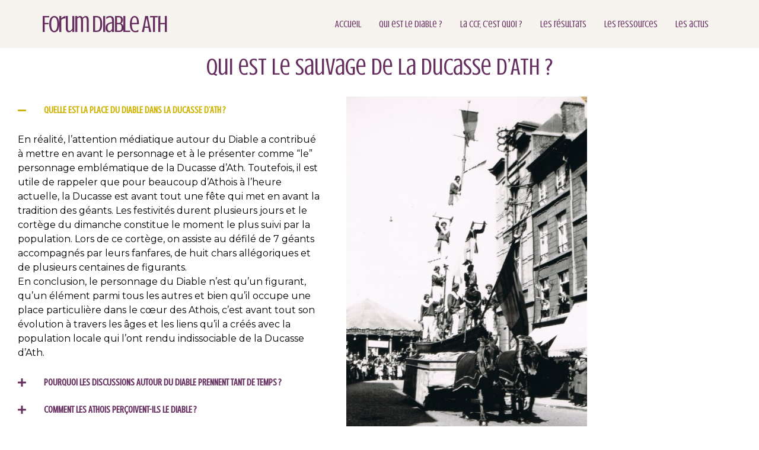

--- FILE ---
content_type: text/html; charset=UTF-8
request_url: https://forumdiableath.be/?page_id=11
body_size: 14297
content:
<!doctype html>
<html lang="fr-BE">
<head>
	<meta charset="UTF-8">
	<meta name="viewport" content="width=device-width, initial-scale=1">
	<link rel="profile" href="https://gmpg.org/xfn/11">
	<title>Qui est le Sauvage de la Ducasse d’Ath ? &#8211; Forum Diable Ath</title>
<meta name='robots' content='max-image-preview:large' />
<link rel="alternate" href="https://forumdiableath.be/?page_id=11" hreflang="fr" />
<link rel="alternate" href="https://forumdiableath.be/?page_id=533&#038;lang=en" hreflang="en" />
<link rel="alternate" type="application/rss+xml" title="Forum Diable Ath &raquo; Flux" href="https://forumdiableath.be/?feed=rss2" />
<link rel="alternate" type="application/rss+xml" title="Forum Diable Ath &raquo; Flux des commentaires" href="https://forumdiableath.be/?feed=comments-rss2" />
<link rel="alternate" title="oEmbed (JSON)" type="application/json+oembed" href="https://forumdiableath.be/index.php?rest_route=%2Foembed%2F1.0%2Fembed&#038;url=https%3A%2F%2Fforumdiableath.be%2F%3Fpage_id%3D11&#038;lang=fr" />
<link rel="alternate" title="oEmbed (XML)" type="text/xml+oembed" href="https://forumdiableath.be/index.php?rest_route=%2Foembed%2F1.0%2Fembed&#038;url=https%3A%2F%2Fforumdiableath.be%2F%3Fpage_id%3D11&#038;format=xml&#038;lang=fr" />
		<!-- This site uses the Google Analytics by MonsterInsights plugin v9.11.1 - Using Analytics tracking - https://www.monsterinsights.com/ -->
							<script src="//www.googletagmanager.com/gtag/js?id=G-4C697BKYBW"  data-cfasync="false" data-wpfc-render="false" async></script>
			<script data-cfasync="false" data-wpfc-render="false">
				var mi_version = '9.11.1';
				var mi_track_user = true;
				var mi_no_track_reason = '';
								var MonsterInsightsDefaultLocations = {"page_location":"https:\/\/forumdiableath.be\/?page_id=11"};
								if ( typeof MonsterInsightsPrivacyGuardFilter === 'function' ) {
					var MonsterInsightsLocations = (typeof MonsterInsightsExcludeQuery === 'object') ? MonsterInsightsPrivacyGuardFilter( MonsterInsightsExcludeQuery ) : MonsterInsightsPrivacyGuardFilter( MonsterInsightsDefaultLocations );
				} else {
					var MonsterInsightsLocations = (typeof MonsterInsightsExcludeQuery === 'object') ? MonsterInsightsExcludeQuery : MonsterInsightsDefaultLocations;
				}

								var disableStrs = [
										'ga-disable-G-4C697BKYBW',
									];

				/* Function to detect opted out users */
				function __gtagTrackerIsOptedOut() {
					for (var index = 0; index < disableStrs.length; index++) {
						if (document.cookie.indexOf(disableStrs[index] + '=true') > -1) {
							return true;
						}
					}

					return false;
				}

				/* Disable tracking if the opt-out cookie exists. */
				if (__gtagTrackerIsOptedOut()) {
					for (var index = 0; index < disableStrs.length; index++) {
						window[disableStrs[index]] = true;
					}
				}

				/* Opt-out function */
				function __gtagTrackerOptout() {
					for (var index = 0; index < disableStrs.length; index++) {
						document.cookie = disableStrs[index] + '=true; expires=Thu, 31 Dec 2099 23:59:59 UTC; path=/';
						window[disableStrs[index]] = true;
					}
				}

				if ('undefined' === typeof gaOptout) {
					function gaOptout() {
						__gtagTrackerOptout();
					}
				}
								window.dataLayer = window.dataLayer || [];

				window.MonsterInsightsDualTracker = {
					helpers: {},
					trackers: {},
				};
				if (mi_track_user) {
					function __gtagDataLayer() {
						dataLayer.push(arguments);
					}

					function __gtagTracker(type, name, parameters) {
						if (!parameters) {
							parameters = {};
						}

						if (parameters.send_to) {
							__gtagDataLayer.apply(null, arguments);
							return;
						}

						if (type === 'event') {
														parameters.send_to = monsterinsights_frontend.v4_id;
							var hookName = name;
							if (typeof parameters['event_category'] !== 'undefined') {
								hookName = parameters['event_category'] + ':' + name;
							}

							if (typeof MonsterInsightsDualTracker.trackers[hookName] !== 'undefined') {
								MonsterInsightsDualTracker.trackers[hookName](parameters);
							} else {
								__gtagDataLayer('event', name, parameters);
							}
							
						} else {
							__gtagDataLayer.apply(null, arguments);
						}
					}

					__gtagTracker('js', new Date());
					__gtagTracker('set', {
						'developer_id.dZGIzZG': true,
											});
					if ( MonsterInsightsLocations.page_location ) {
						__gtagTracker('set', MonsterInsightsLocations);
					}
										__gtagTracker('config', 'G-4C697BKYBW', {"forceSSL":"true","link_attribution":"true"} );
										window.gtag = __gtagTracker;										(function () {
						/* https://developers.google.com/analytics/devguides/collection/analyticsjs/ */
						/* ga and __gaTracker compatibility shim. */
						var noopfn = function () {
							return null;
						};
						var newtracker = function () {
							return new Tracker();
						};
						var Tracker = function () {
							return null;
						};
						var p = Tracker.prototype;
						p.get = noopfn;
						p.set = noopfn;
						p.send = function () {
							var args = Array.prototype.slice.call(arguments);
							args.unshift('send');
							__gaTracker.apply(null, args);
						};
						var __gaTracker = function () {
							var len = arguments.length;
							if (len === 0) {
								return;
							}
							var f = arguments[len - 1];
							if (typeof f !== 'object' || f === null || typeof f.hitCallback !== 'function') {
								if ('send' === arguments[0]) {
									var hitConverted, hitObject = false, action;
									if ('event' === arguments[1]) {
										if ('undefined' !== typeof arguments[3]) {
											hitObject = {
												'eventAction': arguments[3],
												'eventCategory': arguments[2],
												'eventLabel': arguments[4],
												'value': arguments[5] ? arguments[5] : 1,
											}
										}
									}
									if ('pageview' === arguments[1]) {
										if ('undefined' !== typeof arguments[2]) {
											hitObject = {
												'eventAction': 'page_view',
												'page_path': arguments[2],
											}
										}
									}
									if (typeof arguments[2] === 'object') {
										hitObject = arguments[2];
									}
									if (typeof arguments[5] === 'object') {
										Object.assign(hitObject, arguments[5]);
									}
									if ('undefined' !== typeof arguments[1].hitType) {
										hitObject = arguments[1];
										if ('pageview' === hitObject.hitType) {
											hitObject.eventAction = 'page_view';
										}
									}
									if (hitObject) {
										action = 'timing' === arguments[1].hitType ? 'timing_complete' : hitObject.eventAction;
										hitConverted = mapArgs(hitObject);
										__gtagTracker('event', action, hitConverted);
									}
								}
								return;
							}

							function mapArgs(args) {
								var arg, hit = {};
								var gaMap = {
									'eventCategory': 'event_category',
									'eventAction': 'event_action',
									'eventLabel': 'event_label',
									'eventValue': 'event_value',
									'nonInteraction': 'non_interaction',
									'timingCategory': 'event_category',
									'timingVar': 'name',
									'timingValue': 'value',
									'timingLabel': 'event_label',
									'page': 'page_path',
									'location': 'page_location',
									'title': 'page_title',
									'referrer' : 'page_referrer',
								};
								for (arg in args) {
																		if (!(!args.hasOwnProperty(arg) || !gaMap.hasOwnProperty(arg))) {
										hit[gaMap[arg]] = args[arg];
									} else {
										hit[arg] = args[arg];
									}
								}
								return hit;
							}

							try {
								f.hitCallback();
							} catch (ex) {
							}
						};
						__gaTracker.create = newtracker;
						__gaTracker.getByName = newtracker;
						__gaTracker.getAll = function () {
							return [];
						};
						__gaTracker.remove = noopfn;
						__gaTracker.loaded = true;
						window['__gaTracker'] = __gaTracker;
					})();
									} else {
										console.log("");
					(function () {
						function __gtagTracker() {
							return null;
						}

						window['__gtagTracker'] = __gtagTracker;
						window['gtag'] = __gtagTracker;
					})();
									}
			</script>
							<!-- / Google Analytics by MonsterInsights -->
		<style id='wp-img-auto-sizes-contain-inline-css'>
img:is([sizes=auto i],[sizes^="auto," i]){contain-intrinsic-size:3000px 1500px}
/*# sourceURL=wp-img-auto-sizes-contain-inline-css */
</style>
<style id='wp-emoji-styles-inline-css'>

	img.wp-smiley, img.emoji {
		display: inline !important;
		border: none !important;
		box-shadow: none !important;
		height: 1em !important;
		width: 1em !important;
		margin: 0 0.07em !important;
		vertical-align: -0.1em !important;
		background: none !important;
		padding: 0 !important;
	}
/*# sourceURL=wp-emoji-styles-inline-css */
</style>
<style id='global-styles-inline-css'>
:root{--wp--preset--aspect-ratio--square: 1;--wp--preset--aspect-ratio--4-3: 4/3;--wp--preset--aspect-ratio--3-4: 3/4;--wp--preset--aspect-ratio--3-2: 3/2;--wp--preset--aspect-ratio--2-3: 2/3;--wp--preset--aspect-ratio--16-9: 16/9;--wp--preset--aspect-ratio--9-16: 9/16;--wp--preset--color--black: #000000;--wp--preset--color--cyan-bluish-gray: #abb8c3;--wp--preset--color--white: #ffffff;--wp--preset--color--pale-pink: #f78da7;--wp--preset--color--vivid-red: #cf2e2e;--wp--preset--color--luminous-vivid-orange: #ff6900;--wp--preset--color--luminous-vivid-amber: #fcb900;--wp--preset--color--light-green-cyan: #7bdcb5;--wp--preset--color--vivid-green-cyan: #00d084;--wp--preset--color--pale-cyan-blue: #8ed1fc;--wp--preset--color--vivid-cyan-blue: #0693e3;--wp--preset--color--vivid-purple: #9b51e0;--wp--preset--gradient--vivid-cyan-blue-to-vivid-purple: linear-gradient(135deg,rgb(6,147,227) 0%,rgb(155,81,224) 100%);--wp--preset--gradient--light-green-cyan-to-vivid-green-cyan: linear-gradient(135deg,rgb(122,220,180) 0%,rgb(0,208,130) 100%);--wp--preset--gradient--luminous-vivid-amber-to-luminous-vivid-orange: linear-gradient(135deg,rgb(252,185,0) 0%,rgb(255,105,0) 100%);--wp--preset--gradient--luminous-vivid-orange-to-vivid-red: linear-gradient(135deg,rgb(255,105,0) 0%,rgb(207,46,46) 100%);--wp--preset--gradient--very-light-gray-to-cyan-bluish-gray: linear-gradient(135deg,rgb(238,238,238) 0%,rgb(169,184,195) 100%);--wp--preset--gradient--cool-to-warm-spectrum: linear-gradient(135deg,rgb(74,234,220) 0%,rgb(151,120,209) 20%,rgb(207,42,186) 40%,rgb(238,44,130) 60%,rgb(251,105,98) 80%,rgb(254,248,76) 100%);--wp--preset--gradient--blush-light-purple: linear-gradient(135deg,rgb(255,206,236) 0%,rgb(152,150,240) 100%);--wp--preset--gradient--blush-bordeaux: linear-gradient(135deg,rgb(254,205,165) 0%,rgb(254,45,45) 50%,rgb(107,0,62) 100%);--wp--preset--gradient--luminous-dusk: linear-gradient(135deg,rgb(255,203,112) 0%,rgb(199,81,192) 50%,rgb(65,88,208) 100%);--wp--preset--gradient--pale-ocean: linear-gradient(135deg,rgb(255,245,203) 0%,rgb(182,227,212) 50%,rgb(51,167,181) 100%);--wp--preset--gradient--electric-grass: linear-gradient(135deg,rgb(202,248,128) 0%,rgb(113,206,126) 100%);--wp--preset--gradient--midnight: linear-gradient(135deg,rgb(2,3,129) 0%,rgb(40,116,252) 100%);--wp--preset--font-size--small: 13px;--wp--preset--font-size--medium: 20px;--wp--preset--font-size--large: 36px;--wp--preset--font-size--x-large: 42px;--wp--preset--spacing--20: 0.44rem;--wp--preset--spacing--30: 0.67rem;--wp--preset--spacing--40: 1rem;--wp--preset--spacing--50: 1.5rem;--wp--preset--spacing--60: 2.25rem;--wp--preset--spacing--70: 3.38rem;--wp--preset--spacing--80: 5.06rem;--wp--preset--shadow--natural: 6px 6px 9px rgba(0, 0, 0, 0.2);--wp--preset--shadow--deep: 12px 12px 50px rgba(0, 0, 0, 0.4);--wp--preset--shadow--sharp: 6px 6px 0px rgba(0, 0, 0, 0.2);--wp--preset--shadow--outlined: 6px 6px 0px -3px rgb(255, 255, 255), 6px 6px rgb(0, 0, 0);--wp--preset--shadow--crisp: 6px 6px 0px rgb(0, 0, 0);}:root { --wp--style--global--content-size: 800px;--wp--style--global--wide-size: 1200px; }:where(body) { margin: 0; }.wp-site-blocks > .alignleft { float: left; margin-right: 2em; }.wp-site-blocks > .alignright { float: right; margin-left: 2em; }.wp-site-blocks > .aligncenter { justify-content: center; margin-left: auto; margin-right: auto; }:where(.wp-site-blocks) > * { margin-block-start: 24px; margin-block-end: 0; }:where(.wp-site-blocks) > :first-child { margin-block-start: 0; }:where(.wp-site-blocks) > :last-child { margin-block-end: 0; }:root { --wp--style--block-gap: 24px; }:root :where(.is-layout-flow) > :first-child{margin-block-start: 0;}:root :where(.is-layout-flow) > :last-child{margin-block-end: 0;}:root :where(.is-layout-flow) > *{margin-block-start: 24px;margin-block-end: 0;}:root :where(.is-layout-constrained) > :first-child{margin-block-start: 0;}:root :where(.is-layout-constrained) > :last-child{margin-block-end: 0;}:root :where(.is-layout-constrained) > *{margin-block-start: 24px;margin-block-end: 0;}:root :where(.is-layout-flex){gap: 24px;}:root :where(.is-layout-grid){gap: 24px;}.is-layout-flow > .alignleft{float: left;margin-inline-start: 0;margin-inline-end: 2em;}.is-layout-flow > .alignright{float: right;margin-inline-start: 2em;margin-inline-end: 0;}.is-layout-flow > .aligncenter{margin-left: auto !important;margin-right: auto !important;}.is-layout-constrained > .alignleft{float: left;margin-inline-start: 0;margin-inline-end: 2em;}.is-layout-constrained > .alignright{float: right;margin-inline-start: 2em;margin-inline-end: 0;}.is-layout-constrained > .aligncenter{margin-left: auto !important;margin-right: auto !important;}.is-layout-constrained > :where(:not(.alignleft):not(.alignright):not(.alignfull)){max-width: var(--wp--style--global--content-size);margin-left: auto !important;margin-right: auto !important;}.is-layout-constrained > .alignwide{max-width: var(--wp--style--global--wide-size);}body .is-layout-flex{display: flex;}.is-layout-flex{flex-wrap: wrap;align-items: center;}.is-layout-flex > :is(*, div){margin: 0;}body .is-layout-grid{display: grid;}.is-layout-grid > :is(*, div){margin: 0;}body{padding-top: 0px;padding-right: 0px;padding-bottom: 0px;padding-left: 0px;}a:where(:not(.wp-element-button)){text-decoration: underline;}:root :where(.wp-element-button, .wp-block-button__link){background-color: #32373c;border-width: 0;color: #fff;font-family: inherit;font-size: inherit;font-style: inherit;font-weight: inherit;letter-spacing: inherit;line-height: inherit;padding-top: calc(0.667em + 2px);padding-right: calc(1.333em + 2px);padding-bottom: calc(0.667em + 2px);padding-left: calc(1.333em + 2px);text-decoration: none;text-transform: inherit;}.has-black-color{color: var(--wp--preset--color--black) !important;}.has-cyan-bluish-gray-color{color: var(--wp--preset--color--cyan-bluish-gray) !important;}.has-white-color{color: var(--wp--preset--color--white) !important;}.has-pale-pink-color{color: var(--wp--preset--color--pale-pink) !important;}.has-vivid-red-color{color: var(--wp--preset--color--vivid-red) !important;}.has-luminous-vivid-orange-color{color: var(--wp--preset--color--luminous-vivid-orange) !important;}.has-luminous-vivid-amber-color{color: var(--wp--preset--color--luminous-vivid-amber) !important;}.has-light-green-cyan-color{color: var(--wp--preset--color--light-green-cyan) !important;}.has-vivid-green-cyan-color{color: var(--wp--preset--color--vivid-green-cyan) !important;}.has-pale-cyan-blue-color{color: var(--wp--preset--color--pale-cyan-blue) !important;}.has-vivid-cyan-blue-color{color: var(--wp--preset--color--vivid-cyan-blue) !important;}.has-vivid-purple-color{color: var(--wp--preset--color--vivid-purple) !important;}.has-black-background-color{background-color: var(--wp--preset--color--black) !important;}.has-cyan-bluish-gray-background-color{background-color: var(--wp--preset--color--cyan-bluish-gray) !important;}.has-white-background-color{background-color: var(--wp--preset--color--white) !important;}.has-pale-pink-background-color{background-color: var(--wp--preset--color--pale-pink) !important;}.has-vivid-red-background-color{background-color: var(--wp--preset--color--vivid-red) !important;}.has-luminous-vivid-orange-background-color{background-color: var(--wp--preset--color--luminous-vivid-orange) !important;}.has-luminous-vivid-amber-background-color{background-color: var(--wp--preset--color--luminous-vivid-amber) !important;}.has-light-green-cyan-background-color{background-color: var(--wp--preset--color--light-green-cyan) !important;}.has-vivid-green-cyan-background-color{background-color: var(--wp--preset--color--vivid-green-cyan) !important;}.has-pale-cyan-blue-background-color{background-color: var(--wp--preset--color--pale-cyan-blue) !important;}.has-vivid-cyan-blue-background-color{background-color: var(--wp--preset--color--vivid-cyan-blue) !important;}.has-vivid-purple-background-color{background-color: var(--wp--preset--color--vivid-purple) !important;}.has-black-border-color{border-color: var(--wp--preset--color--black) !important;}.has-cyan-bluish-gray-border-color{border-color: var(--wp--preset--color--cyan-bluish-gray) !important;}.has-white-border-color{border-color: var(--wp--preset--color--white) !important;}.has-pale-pink-border-color{border-color: var(--wp--preset--color--pale-pink) !important;}.has-vivid-red-border-color{border-color: var(--wp--preset--color--vivid-red) !important;}.has-luminous-vivid-orange-border-color{border-color: var(--wp--preset--color--luminous-vivid-orange) !important;}.has-luminous-vivid-amber-border-color{border-color: var(--wp--preset--color--luminous-vivid-amber) !important;}.has-light-green-cyan-border-color{border-color: var(--wp--preset--color--light-green-cyan) !important;}.has-vivid-green-cyan-border-color{border-color: var(--wp--preset--color--vivid-green-cyan) !important;}.has-pale-cyan-blue-border-color{border-color: var(--wp--preset--color--pale-cyan-blue) !important;}.has-vivid-cyan-blue-border-color{border-color: var(--wp--preset--color--vivid-cyan-blue) !important;}.has-vivid-purple-border-color{border-color: var(--wp--preset--color--vivid-purple) !important;}.has-vivid-cyan-blue-to-vivid-purple-gradient-background{background: var(--wp--preset--gradient--vivid-cyan-blue-to-vivid-purple) !important;}.has-light-green-cyan-to-vivid-green-cyan-gradient-background{background: var(--wp--preset--gradient--light-green-cyan-to-vivid-green-cyan) !important;}.has-luminous-vivid-amber-to-luminous-vivid-orange-gradient-background{background: var(--wp--preset--gradient--luminous-vivid-amber-to-luminous-vivid-orange) !important;}.has-luminous-vivid-orange-to-vivid-red-gradient-background{background: var(--wp--preset--gradient--luminous-vivid-orange-to-vivid-red) !important;}.has-very-light-gray-to-cyan-bluish-gray-gradient-background{background: var(--wp--preset--gradient--very-light-gray-to-cyan-bluish-gray) !important;}.has-cool-to-warm-spectrum-gradient-background{background: var(--wp--preset--gradient--cool-to-warm-spectrum) !important;}.has-blush-light-purple-gradient-background{background: var(--wp--preset--gradient--blush-light-purple) !important;}.has-blush-bordeaux-gradient-background{background: var(--wp--preset--gradient--blush-bordeaux) !important;}.has-luminous-dusk-gradient-background{background: var(--wp--preset--gradient--luminous-dusk) !important;}.has-pale-ocean-gradient-background{background: var(--wp--preset--gradient--pale-ocean) !important;}.has-electric-grass-gradient-background{background: var(--wp--preset--gradient--electric-grass) !important;}.has-midnight-gradient-background{background: var(--wp--preset--gradient--midnight) !important;}.has-small-font-size{font-size: var(--wp--preset--font-size--small) !important;}.has-medium-font-size{font-size: var(--wp--preset--font-size--medium) !important;}.has-large-font-size{font-size: var(--wp--preset--font-size--large) !important;}.has-x-large-font-size{font-size: var(--wp--preset--font-size--x-large) !important;}
:root :where(.wp-block-pullquote){font-size: 1.5em;line-height: 1.6;}
/*# sourceURL=global-styles-inline-css */
</style>
<link rel='stylesheet' id='hello-elementor-css' href='https://forumdiableath.be/wp-content/themes/hello-elementor/assets/css/reset.css?ver=3.4.5' media='all' />
<link rel='stylesheet' id='hello-elementor-theme-style-css' href='https://forumdiableath.be/wp-content/themes/hello-elementor/assets/css/theme.css?ver=3.4.5' media='all' />
<link rel='stylesheet' id='hello-elementor-header-footer-css' href='https://forumdiableath.be/wp-content/themes/hello-elementor/assets/css/header-footer.css?ver=3.4.5' media='all' />
<link rel='stylesheet' id='elementor-frontend-css' href='https://forumdiableath.be/wp-content/plugins/elementor/assets/css/frontend.min.css?ver=3.34.1' media='all' />
<link rel='stylesheet' id='elementor-post-5-css' href='https://forumdiableath.be/wp-content/uploads/elementor/css/post-5.css?ver=1768555554' media='all' />
<link rel='stylesheet' id='elementor-icons-css' href='https://forumdiableath.be/wp-content/plugins/elementor/assets/lib/eicons/css/elementor-icons.min.css?ver=5.45.0' media='all' />
<link rel='stylesheet' id='widget-accordion-css' href='https://forumdiableath.be/wp-content/plugins/elementor/assets/css/widget-accordion.min.css?ver=3.34.1' media='all' />
<link rel='stylesheet' id='widget-image-css' href='https://forumdiableath.be/wp-content/plugins/elementor/assets/css/widget-image.min.css?ver=3.34.1' media='all' />
<link rel='stylesheet' id='elementor-post-11-css' href='https://forumdiableath.be/wp-content/uploads/elementor/css/post-11.css?ver=1768593781' media='all' />
<link rel='stylesheet' id='elementor-gf-crushed-css' href='https://fonts.googleapis.com/css?family=Crushed:100,100italic,200,200italic,300,300italic,400,400italic,500,500italic,600,600italic,700,700italic,800,800italic,900,900italic&#038;display=auto' media='all' />
<link rel='stylesheet' id='elementor-gf-montserrat-css' href='https://fonts.googleapis.com/css?family=Montserrat:100,100italic,200,200italic,300,300italic,400,400italic,500,500italic,600,600italic,700,700italic,800,800italic,900,900italic&#038;display=auto' media='all' />
<link rel='stylesheet' id='elementor-icons-shared-0-css' href='https://forumdiableath.be/wp-content/plugins/elementor/assets/lib/font-awesome/css/fontawesome.min.css?ver=5.15.3' media='all' />
<link rel='stylesheet' id='elementor-icons-fa-solid-css' href='https://forumdiableath.be/wp-content/plugins/elementor/assets/lib/font-awesome/css/solid.min.css?ver=5.15.3' media='all' />
<script src="https://forumdiableath.be/wp-content/plugins/google-analytics-for-wordpress/assets/js/frontend-gtag.min.js?ver=9.11.1" id="monsterinsights-frontend-script-js" async data-wp-strategy="async"></script>
<script data-cfasync="false" data-wpfc-render="false" id='monsterinsights-frontend-script-js-extra'>var monsterinsights_frontend = {"js_events_tracking":"true","download_extensions":"doc,pdf,ppt,zip,xls,docx,pptx,xlsx","inbound_paths":"[{\"path\":\"\\\/go\\\/\",\"label\":\"affiliate\"},{\"path\":\"\\\/recommend\\\/\",\"label\":\"affiliate\"}]","home_url":"https:\/\/forumdiableath.be","hash_tracking":"false","v4_id":"G-4C697BKYBW"};</script>
<script src="https://forumdiableath.be/wp-includes/js/jquery/jquery.min.js?ver=3.7.1" id="jquery-core-js"></script>
<script src="https://forumdiableath.be/wp-includes/js/jquery/jquery-migrate.min.js?ver=3.4.1" id="jquery-migrate-js"></script>
<link rel="https://api.w.org/" href="https://forumdiableath.be/index.php?rest_route=/" /><link rel="alternate" title="JSON" type="application/json" href="https://forumdiableath.be/index.php?rest_route=/wp/v2/pages/11" /><link rel="EditURI" type="application/rsd+xml" title="RSD" href="https://forumdiableath.be/xmlrpc.php?rsd" />
<meta name="generator" content="WordPress 6.9" />
<link rel="canonical" href="https://forumdiableath.be/?page_id=11" />
<link rel='shortlink' href='https://forumdiableath.be/?p=11' />
<meta name="generator" content="Elementor 3.34.1; features: additional_custom_breakpoints; settings: css_print_method-external, google_font-enabled, font_display-auto">
			<style>
				.e-con.e-parent:nth-of-type(n+4):not(.e-lazyloaded):not(.e-no-lazyload),
				.e-con.e-parent:nth-of-type(n+4):not(.e-lazyloaded):not(.e-no-lazyload) * {
					background-image: none !important;
				}
				@media screen and (max-height: 1024px) {
					.e-con.e-parent:nth-of-type(n+3):not(.e-lazyloaded):not(.e-no-lazyload),
					.e-con.e-parent:nth-of-type(n+3):not(.e-lazyloaded):not(.e-no-lazyload) * {
						background-image: none !important;
					}
				}
				@media screen and (max-height: 640px) {
					.e-con.e-parent:nth-of-type(n+2):not(.e-lazyloaded):not(.e-no-lazyload),
					.e-con.e-parent:nth-of-type(n+2):not(.e-lazyloaded):not(.e-no-lazyload) * {
						background-image: none !important;
					}
				}
			</style>
					<style id="wp-custom-css">
			h1 {text-align: center}		</style>
		</head>
<body data-rsssl=1 class="wp-singular page-template-default page page-id-11 wp-embed-responsive wp-theme-hello-elementor hello-elementor-default elementor-default elementor-kit-5 elementor-page elementor-page-11">


<a class="skip-link screen-reader-text" href="#content">Aller au contenu</a>

<header id="site-header" class="site-header dynamic-header menu-dropdown-tablet">
	<div class="header-inner">
		<div class="site-branding show-title">
							<div class="site-title show">
					<a href="https://forumdiableath.be/" title="Accueil" rel="home">
						Forum Diable Ath					</a>
				</div>
					</div>

					<nav class="site-navigation show" aria-label="Main menu">
				<ul id="menu-header-fr" class="menu"><li id="menu-item-15" class="menu-item menu-item-type-custom menu-item-object-custom menu-item-15"><a href="https://forumsauvageath.be/">Accueil</a></li>
<li id="menu-item-127" class="menu-item menu-item-type-post_type menu-item-object-page current-menu-item page_item page-item-11 current_page_item menu-item-127"><a href="https://forumdiableath.be/?page_id=11" aria-current="page">Qui est le Diable ?</a></li>
<li id="menu-item-489" class="menu-item menu-item-type-post_type menu-item-object-page menu-item-489"><a href="https://forumdiableath.be/?page_id=478">La CCF, c&rsquo;est quoi ?</a></li>
<li id="menu-item-641" class="menu-item menu-item-type-post_type menu-item-object-page menu-item-641"><a href="https://forumdiableath.be/?page_id=639">Les résultats</a></li>
<li id="menu-item-126" class="menu-item menu-item-type-post_type menu-item-object-page menu-item-126"><a href="https://forumdiableath.be/?page_id=88">Les ressources</a></li>
<li id="menu-item-201" class="menu-item menu-item-type-post_type menu-item-object-page menu-item-201"><a href="https://forumdiableath.be/?page_id=176">Les actus</a></li>
</ul>			</nav>
							<div class="site-navigation-toggle-holder show">
				<button type="button" class="site-navigation-toggle" aria-label="Menu">
					<span class="site-navigation-toggle-icon" aria-hidden="true"></span>
				</button>
			</div>
			<nav class="site-navigation-dropdown show" aria-label="Mobile menu" aria-hidden="true" inert>
				<ul id="menu-header-fr-1" class="menu"><li class="menu-item menu-item-type-custom menu-item-object-custom menu-item-15"><a href="https://forumsauvageath.be/">Accueil</a></li>
<li class="menu-item menu-item-type-post_type menu-item-object-page current-menu-item page_item page-item-11 current_page_item menu-item-127"><a href="https://forumdiableath.be/?page_id=11" aria-current="page">Qui est le Diable ?</a></li>
<li class="menu-item menu-item-type-post_type menu-item-object-page menu-item-489"><a href="https://forumdiableath.be/?page_id=478">La CCF, c&rsquo;est quoi ?</a></li>
<li class="menu-item menu-item-type-post_type menu-item-object-page menu-item-641"><a href="https://forumdiableath.be/?page_id=639">Les résultats</a></li>
<li class="menu-item menu-item-type-post_type menu-item-object-page menu-item-126"><a href="https://forumdiableath.be/?page_id=88">Les ressources</a></li>
<li class="menu-item menu-item-type-post_type menu-item-object-page menu-item-201"><a href="https://forumdiableath.be/?page_id=176">Les actus</a></li>
</ul>			</nav>
			</div>
</header>

<main id="content" class="site-main post-11 page type-page status-publish hentry">

			<div class="page-header">
			<h1 class="entry-title">Qui est le Sauvage de la Ducasse d’Ath ?</h1>		</div>
	
	<div class="page-content">
				<div data-elementor-type="wp-page" data-elementor-id="11" class="elementor elementor-11">
						<section class="elementor-section elementor-top-section elementor-element elementor-element-58fe254 elementor-section-boxed elementor-section-height-default elementor-section-height-default" data-id="58fe254" data-element_type="section">
						<div class="elementor-container elementor-column-gap-default">
					<div class="elementor-column elementor-col-50 elementor-top-column elementor-element elementor-element-ac5a4d1" data-id="ac5a4d1" data-element_type="column">
			<div class="elementor-widget-wrap elementor-element-populated">
						<div class="elementor-element elementor-element-8510cf2 elementor-widget elementor-widget-accordion" data-id="8510cf2" data-element_type="widget" data-widget_type="accordion.default">
				<div class="elementor-widget-container">
							<div class="elementor-accordion">
							<div class="elementor-accordion-item">
					<div id="elementor-tab-title-1391" class="elementor-tab-title" data-tab="1" role="button" aria-controls="elementor-tab-content-1391" aria-expanded="false">
													<span class="elementor-accordion-icon elementor-accordion-icon-left" aria-hidden="true">
															<span class="elementor-accordion-icon-closed"><i class="fas fa-plus"></i></span>
								<span class="elementor-accordion-icon-opened"><i class="fas fa-minus"></i></span>
														</span>
												<a class="elementor-accordion-title" tabindex="0">QUELLE EST LA PLACE DU DIABLE DANS LA DUCASSE D’ATH ? </a>
					</div>
					<div id="elementor-tab-content-1391" class="elementor-tab-content elementor-clearfix" data-tab="1" role="region" aria-labelledby="elementor-tab-title-1391"><p><span data-contrast="auto">En réalité, l’attention médiatique autour du Diable a contribué à mettre en avant le personnage et à le présenter comme “le” personnage emblématique de la Ducasse d’Ath. Toutefois, il est utile de rappeler que pour beaucoup d’Athois à l’heure actuelle, la Ducasse est avant tout une fête qui met en avant la tradition des géants. Les festivités durent plusieurs jours et le cortège du dimanche constitue le moment le plus suivi par la population. Lors de ce cortège, on assiste au défilé de 7 géants accompagnés par leurs fanfares, de huit chars allégoriques et de plusieurs centaines de figurants. </span><span data-ccp-props="{&quot;201341983&quot;:0,&quot;335551550&quot;:6,&quot;335551620&quot;:6,&quot;335559738&quot;:100,&quot;335559739&quot;:200,&quot;335559740&quot;:276}"> </span></p><p><span data-contrast="auto">En conclusion, le personnage du Diable n’est qu’un figurant, qu’un élément parmi tous les autres et bien qu’il occupe une place particulière dans le cœur des Athois, c’est avant tout son évolution à travers les âges et les liens qu’il a créés avec la population locale qui l’ont rendu indissociable de la Ducasse d’Ath.</span><span data-ccp-props="{&quot;201341983&quot;:0,&quot;335551550&quot;:6,&quot;335551620&quot;:6,&quot;335559738&quot;:100,&quot;335559739&quot;:200,&quot;335559740&quot;:276}"> </span></p></div>
				</div>
							<div class="elementor-accordion-item">
					<div id="elementor-tab-title-1392" class="elementor-tab-title" data-tab="2" role="button" aria-controls="elementor-tab-content-1392" aria-expanded="false">
													<span class="elementor-accordion-icon elementor-accordion-icon-left" aria-hidden="true">
															<span class="elementor-accordion-icon-closed"><i class="fas fa-plus"></i></span>
								<span class="elementor-accordion-icon-opened"><i class="fas fa-minus"></i></span>
														</span>
												<a class="elementor-accordion-title" tabindex="0">POURQUOI LES DISCUSSIONS AUTOUR DU DIABLE PRENNENT TANT DE TEMPS ? </a>
					</div>
					<div id="elementor-tab-content-1392" class="elementor-tab-content elementor-clearfix" data-tab="2" role="region" aria-labelledby="elementor-tab-title-1392"><p><span data-contrast="auto">Les discussions prennent du temps car elles imposent aux membres d’entendre et de comprendre les différents points de vue, notamment ceux exprimés par des personnes extérieures aux traditions locales. Or, on sait que les fêtes traditionnelles comportent des usages qui apparaissent comme normaux aux yeux de la communauté mais étranges à ceux qui n’en font pas partie. La raison est que les communautés locales développent des codes pour interpréter leurs traditions qui ne sont pas compris par les personnes extérieures. </span><span data-ccp-props="{&quot;134233117&quot;:false,&quot;134233118&quot;:false,&quot;201341983&quot;:0,&quot;335551550&quot;:6,&quot;335551620&quot;:6,&quot;335559685&quot;:0,&quot;335559737&quot;:0,&quot;335559738&quot;:100,&quot;335559739&quot;:200,&quot;335559740&quot;:276}"> </span></p><p><span data-contrast="auto">La communauté locale est la seule à assumer la responsabilité de son patrimoine immatériel ; c’est donc à la population locale d’apporter sa solution. C’est pour cette raison que les autorités communales en charge de l’organisation de la Ducasse ont confié la tâche d’ouvrir le dialogue au monde associatif et ont décidé de mettre sur pieds une Commission Citoyenne du Folklore. Celle-ci doit rendre un avis sur la problématique qui entoure le personnage. Toutefois, il est important de comprendre que le processus démocratique prend du temps et nécessite d’aboutir à une solution qui respecte les traditions sans pour autant porter préjudice aux autres communautés. </span><span data-ccp-props="{&quot;134233117&quot;:false,&quot;134233118&quot;:false,&quot;201341983&quot;:0,&quot;335551550&quot;:6,&quot;335551620&quot;:6,&quot;335559685&quot;:0,&quot;335559737&quot;:0,&quot;335559738&quot;:100,&quot;335559739&quot;:200,&quot;335559740&quot;:276}"> </span></p></div>
				</div>
							<div class="elementor-accordion-item">
					<div id="elementor-tab-title-1393" class="elementor-tab-title" data-tab="3" role="button" aria-controls="elementor-tab-content-1393" aria-expanded="false">
													<span class="elementor-accordion-icon elementor-accordion-icon-left" aria-hidden="true">
															<span class="elementor-accordion-icon-closed"><i class="fas fa-plus"></i></span>
								<span class="elementor-accordion-icon-opened"><i class="fas fa-minus"></i></span>
														</span>
												<a class="elementor-accordion-title" tabindex="0">COMMENT LES ATHOIS PERÇOIVENT-ILS LE DIABLE ?</a>
					</div>
					<div id="elementor-tab-content-1393" class="elementor-tab-content elementor-clearfix" data-tab="3" role="region" aria-labelledby="elementor-tab-title-1393"><p><span data-contrast="auto">Pour les Athois, le Sauvage n’est pas et ne représente pas la Ducasse d’Ath. Toutefois, il est devenu, au fil des générations et de ses interactions avec le public, un personnage emblématique très apprécié et porteur de valeurs positives.</span><span data-ccp-props="{&quot;201341983&quot;:0,&quot;335551550&quot;:6,&quot;335551620&quot;:6,&quot;335559738&quot;:100,&quot;335559739&quot;:200,&quot;335559740&quot;:276}"> </span></p><p><span data-contrast="auto">A travers les yeux d’un Athois, le Sauvage est, par sa théâtralité, un personnage imaginaire et fantastique qui n’existe qu’au sein de la Ducasse d’Ath et qui est toujours accompagné des Pêcheurs napolitains. Certains l’appellent d’ailleurs plutôt le « Diable » (ce qui renforce le côté fantastique). C’est un personnage fédérateur, un personnage animateur, un vrai leader qui peut faire peur aux plus jeunes. Apprivoiser le “diable” est devenu un rituel de passage ; certains enfants lui offrent leur tétine pour attester qu’ils dominent leur peur. Ces tétines sont d’ailleurs accrochées sur le mât de la Barque des Pêcheurs. </span><span data-ccp-props="{&quot;201341983&quot;:0,&quot;335551550&quot;:6,&quot;335551620&quot;:6,&quot;335559738&quot;:100,&quot;335559739&quot;:200,&quot;335559740&quot;:276}"> </span></p><p><span data-contrast="auto">Lors des jours de Ducasse, les Athois réclament un baiser du Sauvage. La trace du grimage est affichée fièrement car elle représente une promesse du bonheur et de chance, offerte par le personnage. Il n’est d’ailleurs pas rare de voir des Athois courir pour lui demander ce baiser porte bonheur.</span><span data-ccp-props="{&quot;201341983&quot;:0,&quot;335551550&quot;:6,&quot;335551620&quot;:6,&quot;335559738&quot;:100,&quot;335559739&quot;:200,&quot;335559740&quot;:276}"> </span></p></div>
				</div>
							<div class="elementor-accordion-item">
					<div id="elementor-tab-title-1394" class="elementor-tab-title" data-tab="4" role="button" aria-controls="elementor-tab-content-1394" aria-expanded="false">
													<span class="elementor-accordion-icon elementor-accordion-icon-left" aria-hidden="true">
															<span class="elementor-accordion-icon-closed"><i class="fas fa-plus"></i></span>
								<span class="elementor-accordion-icon-opened"><i class="fas fa-minus"></i></span>
														</span>
												<a class="elementor-accordion-title" tabindex="0">LE DIABLE A-T-IL TOUJOURS ÉTÉ COMME AUJOURD’HUI ? </a>
					</div>
					<div id="elementor-tab-content-1394" class="elementor-tab-content elementor-clearfix" data-tab="4" role="region" aria-labelledby="elementor-tab-title-1394"><p><span data-contrast="auto">Non. Au début du 20e siècle, le personnage a évolué dans le cortège de la Ducasse d’Ath en développant un jeu très spectaculaire : interaction avec ses gardes, il fait mine de s’enfuir, exagération (certains textes rapportent que le figurant mange un lapin cru). A cette époque, il reçoit notamment le surnom de « Dégoudant » (le « dégoutant »). En pleine période coloniale, il ne faut pas nier que le personnage est dès lors parfois confondu avec un Africain, ce qui n’est pas sans poser de problème. En 1945, la présence de soldats afro-américains à l’occasion des festivités de la Ducasse crée un malaise auprès de l’autorité communale. Le collège échevinal exige que le personnage soit « bariolé sur fond jaune-brun ». Un débat surgit à nouveau dans le courant des années 1960, à une époque où les étudiants africains ne sont pas rares à l’École d’Agriculture d’Ath.</span><span data-ccp-props="{&quot;201341983&quot;:0,&quot;335551550&quot;:6,&quot;335551620&quot;:6,&quot;335559738&quot;:100,&quot;335559739&quot;:200,&quot;335559740&quot;:276}"> </span></p><p><span data-contrast="auto">C&rsquo;est à partir des années 1960 que la perception du personnage du Diable a évolué vers l’image qu’il a aujourd’hui grâce à l’abandon des aspects les plus contestables. Une nouvelle relation s’est nouée avec le public. L’apparition d’une transmission familiale n’est sans doute pas étrangère à cette évolution. Après une difficulté de recrutement (et notamment l’organisation d’un « examen » en 1951), on assiste à une certaine stabilité dans la représentation du personnage.</span><span data-ccp-props="{&quot;201341983&quot;:0,&quot;335551550&quot;:6,&quot;335551620&quot;:6,&quot;335559738&quot;:100,&quot;335559739&quot;:200,&quot;335559740&quot;:276}"> </span></p></div>
				</div>
							<div class="elementor-accordion-item">
					<div id="elementor-tab-title-1395" class="elementor-tab-title" data-tab="5" role="button" aria-controls="elementor-tab-content-1395" aria-expanded="false">
													<span class="elementor-accordion-icon elementor-accordion-icon-left" aria-hidden="true">
															<span class="elementor-accordion-icon-closed"><i class="fas fa-plus"></i></span>
								<span class="elementor-accordion-icon-opened"><i class="fas fa-minus"></i></span>
														</span>
												<a class="elementor-accordion-title" tabindex="0">QUE REPROCHE-T-ON AU PERSONNAGE DU DIABLE ? </a>
					</div>
					<div id="elementor-tab-content-1395" class="elementor-tab-content elementor-clearfix" data-tab="5" role="region" aria-labelledby="elementor-tab-title-1395"><p><span data-contrast="auto">Si à l’origine, le personnage apparu en 1873 représente le stéréotype d’un Amérindien issu de l’île imaginaire de Gavatao dans les Caraïbes (peau noire, pagne, coiffe à plumes, massue et anneaux), il est aujourd’hui accusé d’entretenir les stéréotypes racistes envers les populations africaines ou afro-descendantes. </span><span data-ccp-props="{&quot;201341983&quot;:0,&quot;335551550&quot;:6,&quot;335551620&quot;:6,&quot;335559738&quot;:100,&quot;335559739&quot;:200,&quot;335559740&quot;:276}"> </span></p><p><span data-contrast="auto">Pour les personnes extérieures à la tradition, l’association entre son nom – Le Sauvage –, son attitude – le rôle qu’il joue sur la Barque –, et certains de ses attributs – sa couleur noire, son anneau au nez et ses chaînes –, est incompréhensible et glorifie la période coloniale en perpétuant l’image que les Noirs sont des sauvages simples d’esprit. D’ailleurs, la communauté athoise comprend que la scène de la barque des Pêcheurs napolitains peut choquer si elle est prise au premier degré.</span><span data-ccp-props="{&quot;201341983&quot;:0,&quot;335551550&quot;:6,&quot;335551620&quot;:6,&quot;335559738&quot;:100,&quot;335559739&quot;:200,&quot;335559740&quot;:276}"> </span></p><p><span data-contrast="auto">Suite à de nombreuses plaintes adressés à l’UNESCO, l’organisation internationale a d’ailleurs décidé lors du Comité intergouvernemental de la Convention pour la sauvegarde du patrimoine culturel immatériel du 2 décembre 2022, de retirer la Ducasse d’Ath de la Liste représentative de l’UNESCO dont elle faisait partie depuis 2008. </span><span data-ccp-props="{&quot;201341983&quot;:0,&quot;335551550&quot;:6,&quot;335551620&quot;:6,&quot;335559738&quot;:100,&quot;335559739&quot;:200,&quot;335559740&quot;:276}"> </span></p></div>
				</div>
							<div class="elementor-accordion-item">
					<div id="elementor-tab-title-1396" class="elementor-tab-title" data-tab="6" role="button" aria-controls="elementor-tab-content-1396" aria-expanded="false">
													<span class="elementor-accordion-icon elementor-accordion-icon-left" aria-hidden="true">
															<span class="elementor-accordion-icon-closed"><i class="fas fa-plus"></i></span>
								<span class="elementor-accordion-icon-opened"><i class="fas fa-minus"></i></span>
														</span>
												<a class="elementor-accordion-title" tabindex="0">DE QUAND DATE L’APPARITION DU DIABLE ET DE LA BARQUE DES PÊCHEURS NAPOLITAINS ? </a>
					</div>
					<div id="elementor-tab-content-1396" class="elementor-tab-content elementor-clearfix" data-tab="6" role="region" aria-labelledby="elementor-tab-title-1396"><p><span data-contrast="auto">C’est d’abord le groupe qui est apparu vers le milieu du 19e siècle, à une époque durant laquelle le cortège de la Ducasse est marqué par deux phénomènes. Il y a tout d’abord un fort sentiment nationaliste qui contribue également à renforcer l’identité urbaine. En 1850, le vieux géant Tyran est ainsi transformé en Ambiorix pour célébrer un héros national. La même année, le Char de la Ville est créé pour transporter les personnages célèbres de l’histoire locale. En 1880, le Char des Neuf provinces célèbre les 50 ans de la jeune Belgique. Le deuxième phénomène est l’intérêt pour l’exotisme. En 1850, on voit apparaître les chars des Indiens, des Écossais et des Chinois, aujourd’hui disparus. D’autres groupes du même type défilent également dans d’autres cortèges, notamment à l’occasion des cavalcades carnavalesques. </span><span data-ccp-props="{&quot;201341983&quot;:0,&quot;335551550&quot;:6,&quot;335551620&quot;:6,&quot;335559738&quot;:100,&quot;335559739&quot;:200,&quot;335559740&quot;:276}"> </span></p><p><span data-contrast="auto">L’apparition de la Barque des Pêcheurs napolitains en 1856 s’inscrit dans ce contexte. Le groupe est créé par une association, les Matelots de la Dendre, qui s’est fait connaître en organisant des spectacles, essentiellement des opéra-comique et des opérettes. La « barque » évoque probablement un opéra de 1827, « Masaniello ou le pêcheur napolitain », qui met en scène un héros révolutionnaire du 17e siècle.</span><span data-ccp-props="{&quot;201341983&quot;:0,&quot;335551550&quot;:6,&quot;335551620&quot;:6,&quot;335559738&quot;:100,&quot;335559739&quot;:200,&quot;335559740&quot;:276}"> </span></p><p><span data-contrast="auto">Le personnage du Diable apparaît plus tardivement en 1873. À l’origine, il ne représente pas un Africain, mais bien un Amérindien issu d’une île légendaire de Gavatao (qu’on pourrait situer dans les Caraïbes). Il s’agit en effet d’une représentation stéréotypée d’un Amérindien (peau noire, pagne et coiffe à plumes, massue, anneaux) telle qu’on peut la retrouver dans de nombreuses illustrations depuis le 17e siècle. D’autres exemples de cette représentation stéréotypée existent dans des festivités traditionnelles : le géant l’Indien à Dendermonde, ou les gardiens qui escortent le Bœuf gras lors du carnaval de Paris.</span><span data-ccp-props="{&quot;201341983&quot;:0,&quot;335551550&quot;:6,&quot;335551620&quot;:6,&quot;335559738&quot;:100,&quot;335559739&quot;:200,&quot;335559740&quot;:276}"> </span></p></div>
				</div>
								</div>
						</div>
				</div>
					</div>
		</div>
				<div class="elementor-column elementor-col-50 elementor-top-column elementor-element elementor-element-9063c13" data-id="9063c13" data-element_type="column">
			<div class="elementor-widget-wrap elementor-element-populated">
						<div class="elementor-element elementor-element-63d5541 elementor-widget elementor-widget-image" data-id="63d5541" data-element_type="widget" data-widget_type="image.default">
				<div class="elementor-widget-container">
															<img fetchpriority="high" decoding="async" width="623" height="1024" src="https://forumdiableath.be/wp-content/uploads/2022/03/1934-623x1024.jpg" class="attachment-large size-large wp-image-73" alt="" srcset="https://forumdiableath.be/wp-content/uploads/2022/03/1934-623x1024.jpg 623w, https://forumdiableath.be/wp-content/uploads/2022/03/1934-182x300.jpg 182w, https://forumdiableath.be/wp-content/uploads/2022/03/1934-768x1263.jpg 768w, https://forumdiableath.be/wp-content/uploads/2022/03/1934-934x1536.jpg 934w, https://forumdiableath.be/wp-content/uploads/2022/03/1934-1245x2048.jpg 1245w, https://forumdiableath.be/wp-content/uploads/2022/03/1934-scaled.jpg 1557w" sizes="(max-width: 623px) 100vw, 623px" />															</div>
				</div>
					</div>
		</div>
					</div>
		</section>
				<section class="elementor-section elementor-top-section elementor-element elementor-element-9eec3cf elementor-section-boxed elementor-section-height-default elementor-section-height-default" data-id="9eec3cf" data-element_type="section">
						<div class="elementor-container elementor-column-gap-default">
					<div class="elementor-column elementor-col-50 elementor-top-column elementor-element elementor-element-ff606ce" data-id="ff606ce" data-element_type="column">
			<div class="elementor-widget-wrap elementor-element-populated">
						<div class="elementor-element elementor-element-342fa09 elementor-widget elementor-widget-image" data-id="342fa09" data-element_type="widget" data-widget_type="image.default">
				<div class="elementor-widget-container">
															<img decoding="async" width="800" height="534" src="https://forumdiableath.be/wp-content/uploads/2022/03/ducasse-ath-2k20-002-1024x683.jpg" class="attachment-large size-large wp-image-71" alt="sauvage" srcset="https://forumdiableath.be/wp-content/uploads/2022/03/ducasse-ath-2k20-002-1024x683.jpg 1024w, https://forumdiableath.be/wp-content/uploads/2022/03/ducasse-ath-2k20-002-300x200.jpg 300w, https://forumdiableath.be/wp-content/uploads/2022/03/ducasse-ath-2k20-002-768x513.jpg 768w, https://forumdiableath.be/wp-content/uploads/2022/03/ducasse-ath-2k20-002-1536x1025.jpg 1536w, https://forumdiableath.be/wp-content/uploads/2022/03/ducasse-ath-2k20-002-2048x1367.jpg 2048w" sizes="(max-width: 800px) 100vw, 800px" />															</div>
				</div>
					</div>
		</div>
				<div class="elementor-column elementor-col-50 elementor-top-column elementor-element elementor-element-ab3bad9" data-id="ab3bad9" data-element_type="column">
			<div class="elementor-widget-wrap elementor-element-populated">
						<div class="elementor-element elementor-element-69b3a38 elementor-widget elementor-widget-image" data-id="69b3a38" data-element_type="widget" data-widget_type="image.default">
				<div class="elementor-widget-container">
															<img decoding="async" width="800" height="534" src="https://forumdiableath.be/wp-content/uploads/2022/03/2019-LVDE-1-1024x683.jpg" class="attachment-large size-large wp-image-75" alt="Sauvage" srcset="https://forumdiableath.be/wp-content/uploads/2022/03/2019-LVDE-1-1024x683.jpg 1024w, https://forumdiableath.be/wp-content/uploads/2022/03/2019-LVDE-1-300x200.jpg 300w, https://forumdiableath.be/wp-content/uploads/2022/03/2019-LVDE-1-768x512.jpg 768w, https://forumdiableath.be/wp-content/uploads/2022/03/2019-LVDE-1-1536x1024.jpg 1536w, https://forumdiableath.be/wp-content/uploads/2022/03/2019-LVDE-1-2048x1365.jpg 2048w" sizes="(max-width: 800px) 100vw, 800px" />															</div>
				</div>
					</div>
		</div>
					</div>
		</section>
				</div>
		
		
			</div>

	
</main>

	<footer id="site-footer" class="site-footer dynamic-footer footer-stacked footer-has-copyright">
	<div class="footer-inner">
		<div class="site-branding show-logo">
							<p class="site-description hide">
					Le Diable, si on en parlait ?				</p>
					</div>

		
					<div class="copyright show">
				<p>Tous droits réservés</p>
			</div>
			</div>
</footer>

			<script>
				const lazyloadRunObserver = () => {
					const lazyloadBackgrounds = document.querySelectorAll( `.e-con.e-parent:not(.e-lazyloaded)` );
					const lazyloadBackgroundObserver = new IntersectionObserver( ( entries ) => {
						entries.forEach( ( entry ) => {
							if ( entry.isIntersecting ) {
								let lazyloadBackground = entry.target;
								if( lazyloadBackground ) {
									lazyloadBackground.classList.add( 'e-lazyloaded' );
								}
								lazyloadBackgroundObserver.unobserve( entry.target );
							}
						});
					}, { rootMargin: '200px 0px 200px 0px' } );
					lazyloadBackgrounds.forEach( ( lazyloadBackground ) => {
						lazyloadBackgroundObserver.observe( lazyloadBackground );
					} );
				};
				const events = [
					'DOMContentLoaded',
					'elementor/lazyload/observe',
				];
				events.forEach( ( event ) => {
					document.addEventListener( event, lazyloadRunObserver );
				} );
			</script>
			<script src="https://forumdiableath.be/wp-content/themes/hello-elementor/assets/js/hello-frontend.js?ver=3.4.5" id="hello-theme-frontend-js"></script>
<script src="https://forumdiableath.be/wp-content/plugins/elementor/assets/js/webpack.runtime.min.js?ver=3.34.1" id="elementor-webpack-runtime-js"></script>
<script src="https://forumdiableath.be/wp-content/plugins/elementor/assets/js/frontend-modules.min.js?ver=3.34.1" id="elementor-frontend-modules-js"></script>
<script src="https://forumdiableath.be/wp-includes/js/jquery/ui/core.min.js?ver=1.13.3" id="jquery-ui-core-js"></script>
<script id="elementor-frontend-js-before">
var elementorFrontendConfig = {"environmentMode":{"edit":false,"wpPreview":false,"isScriptDebug":false},"i18n":{"shareOnFacebook":"Partager sur Facebook","shareOnTwitter":"Partager sur Twitter","pinIt":"L\u2019\u00e9pingler","download":"T\u00e9l\u00e9charger","downloadImage":"T\u00e9l\u00e9charger une image","fullscreen":"Plein \u00e9cran","zoom":"Zoom","share":"Partager","playVideo":"Lire la vid\u00e9o","previous":"Pr\u00e9c\u00e9dent","next":"Suivant","close":"Fermer","a11yCarouselPrevSlideMessage":"Previous slide","a11yCarouselNextSlideMessage":"Next slide","a11yCarouselFirstSlideMessage":"This is the first slide","a11yCarouselLastSlideMessage":"This is the last slide","a11yCarouselPaginationBulletMessage":"Go to slide"},"is_rtl":false,"breakpoints":{"xs":0,"sm":480,"md":768,"lg":1025,"xl":1440,"xxl":1600},"responsive":{"breakpoints":{"mobile":{"label":"Mobile Portrait","value":767,"default_value":767,"direction":"max","is_enabled":true},"mobile_extra":{"label":"Mobile Landscape","value":880,"default_value":880,"direction":"max","is_enabled":false},"tablet":{"label":"Tablet Portrait","value":1024,"default_value":1024,"direction":"max","is_enabled":true},"tablet_extra":{"label":"Tablet Landscape","value":1200,"default_value":1200,"direction":"max","is_enabled":false},"laptop":{"label":"Laptop","value":1366,"default_value":1366,"direction":"max","is_enabled":false},"widescreen":{"label":"Widescreen","value":2400,"default_value":2400,"direction":"min","is_enabled":false}},"hasCustomBreakpoints":false},"version":"3.34.1","is_static":false,"experimentalFeatures":{"additional_custom_breakpoints":true,"hello-theme-header-footer":true,"home_screen":true,"global_classes_should_enforce_capabilities":true,"e_variables":true,"cloud-library":true,"e_opt_in_v4_page":true,"e_interactions":true,"import-export-customization":true},"urls":{"assets":"https:\/\/forumdiableath.be\/wp-content\/plugins\/elementor\/assets\/","ajaxurl":"https:\/\/forumdiableath.be\/wp-admin\/admin-ajax.php","uploadUrl":"https:\/\/forumdiableath.be\/wp-content\/uploads"},"nonces":{"floatingButtonsClickTracking":"70800658fa"},"swiperClass":"swiper","settings":{"page":[],"editorPreferences":[]},"kit":{"active_breakpoints":["viewport_mobile","viewport_tablet"],"global_image_lightbox":"yes","lightbox_enable_counter":"yes","lightbox_enable_fullscreen":"yes","lightbox_enable_zoom":"yes","lightbox_enable_share":"yes","lightbox_title_src":"title","lightbox_description_src":"description","hello_header_logo_type":"title","hello_header_menu_layout":"horizontal","hello_footer_logo_type":"logo"},"post":{"id":11,"title":"Qui%20est%20le%20Sauvage%20de%20la%20Ducasse%20d%E2%80%99Ath%20%3F%20%E2%80%93%20Forum%20Diable%20Ath","excerpt":"","featuredImage":false}};
//# sourceURL=elementor-frontend-js-before
</script>
<script src="https://forumdiableath.be/wp-content/plugins/elementor/assets/js/frontend.min.js?ver=3.34.1" id="elementor-frontend-js"></script>
<script id="wp-emoji-settings" type="application/json">
{"baseUrl":"https://s.w.org/images/core/emoji/17.0.2/72x72/","ext":".png","svgUrl":"https://s.w.org/images/core/emoji/17.0.2/svg/","svgExt":".svg","source":{"concatemoji":"https://forumdiableath.be/wp-includes/js/wp-emoji-release.min.js?ver=6.9"}}
</script>
<script type="module">
/*! This file is auto-generated */
const a=JSON.parse(document.getElementById("wp-emoji-settings").textContent),o=(window._wpemojiSettings=a,"wpEmojiSettingsSupports"),s=["flag","emoji"];function i(e){try{var t={supportTests:e,timestamp:(new Date).valueOf()};sessionStorage.setItem(o,JSON.stringify(t))}catch(e){}}function c(e,t,n){e.clearRect(0,0,e.canvas.width,e.canvas.height),e.fillText(t,0,0);t=new Uint32Array(e.getImageData(0,0,e.canvas.width,e.canvas.height).data);e.clearRect(0,0,e.canvas.width,e.canvas.height),e.fillText(n,0,0);const a=new Uint32Array(e.getImageData(0,0,e.canvas.width,e.canvas.height).data);return t.every((e,t)=>e===a[t])}function p(e,t){e.clearRect(0,0,e.canvas.width,e.canvas.height),e.fillText(t,0,0);var n=e.getImageData(16,16,1,1);for(let e=0;e<n.data.length;e++)if(0!==n.data[e])return!1;return!0}function u(e,t,n,a){switch(t){case"flag":return n(e,"\ud83c\udff3\ufe0f\u200d\u26a7\ufe0f","\ud83c\udff3\ufe0f\u200b\u26a7\ufe0f")?!1:!n(e,"\ud83c\udde8\ud83c\uddf6","\ud83c\udde8\u200b\ud83c\uddf6")&&!n(e,"\ud83c\udff4\udb40\udc67\udb40\udc62\udb40\udc65\udb40\udc6e\udb40\udc67\udb40\udc7f","\ud83c\udff4\u200b\udb40\udc67\u200b\udb40\udc62\u200b\udb40\udc65\u200b\udb40\udc6e\u200b\udb40\udc67\u200b\udb40\udc7f");case"emoji":return!a(e,"\ud83e\u1fac8")}return!1}function f(e,t,n,a){let r;const o=(r="undefined"!=typeof WorkerGlobalScope&&self instanceof WorkerGlobalScope?new OffscreenCanvas(300,150):document.createElement("canvas")).getContext("2d",{willReadFrequently:!0}),s=(o.textBaseline="top",o.font="600 32px Arial",{});return e.forEach(e=>{s[e]=t(o,e,n,a)}),s}function r(e){var t=document.createElement("script");t.src=e,t.defer=!0,document.head.appendChild(t)}a.supports={everything:!0,everythingExceptFlag:!0},new Promise(t=>{let n=function(){try{var e=JSON.parse(sessionStorage.getItem(o));if("object"==typeof e&&"number"==typeof e.timestamp&&(new Date).valueOf()<e.timestamp+604800&&"object"==typeof e.supportTests)return e.supportTests}catch(e){}return null}();if(!n){if("undefined"!=typeof Worker&&"undefined"!=typeof OffscreenCanvas&&"undefined"!=typeof URL&&URL.createObjectURL&&"undefined"!=typeof Blob)try{var e="postMessage("+f.toString()+"("+[JSON.stringify(s),u.toString(),c.toString(),p.toString()].join(",")+"));",a=new Blob([e],{type:"text/javascript"});const r=new Worker(URL.createObjectURL(a),{name:"wpTestEmojiSupports"});return void(r.onmessage=e=>{i(n=e.data),r.terminate(),t(n)})}catch(e){}i(n=f(s,u,c,p))}t(n)}).then(e=>{for(const n in e)a.supports[n]=e[n],a.supports.everything=a.supports.everything&&a.supports[n],"flag"!==n&&(a.supports.everythingExceptFlag=a.supports.everythingExceptFlag&&a.supports[n]);var t;a.supports.everythingExceptFlag=a.supports.everythingExceptFlag&&!a.supports.flag,a.supports.everything||((t=a.source||{}).concatemoji?r(t.concatemoji):t.wpemoji&&t.twemoji&&(r(t.twemoji),r(t.wpemoji)))});
//# sourceURL=https://forumdiableath.be/wp-includes/js/wp-emoji-loader.min.js
</script>

</body>
</html>


--- FILE ---
content_type: text/css
request_url: https://forumdiableath.be/wp-content/uploads/elementor/css/post-5.css?ver=1768555554
body_size: 519
content:
.elementor-kit-5{--e-global-color-primary:#652E5F;--e-global-color-secondary:#FFFFFF;--e-global-color-text:#000000;--e-global-color-accent:#652E5F;--e-global-typography-primary-font-family:"Crushed";--e-global-typography-primary-font-weight:600;--e-global-typography-secondary-font-family:"Crushed";--e-global-typography-secondary-font-weight:400;--e-global-typography-text-font-family:"Montserrat";--e-global-typography-text-font-weight:400;--e-global-typography-accent-font-family:"Montserrat";--e-global-typography-accent-font-weight:500;color:#000000;font-family:"Montserrat", Sans-serif;}.elementor-kit-5 button,.elementor-kit-5 input[type="button"],.elementor-kit-5 input[type="submit"],.elementor-kit-5 .elementor-button{background-color:#652E5F;color:#FFFFFF;}.site-header{background-color:#F7F4F0;padding-inline-end:0px;padding-inline-start:0px;}.site-footer{background-color:#F7F4F0;}.elementor-kit-5 p{margin-block-end:0px;}.elementor-kit-5 a{color:#652E5F;font-family:"Crushed", Sans-serif;}.elementor-kit-5 h1{color:#652E5F;font-family:"Crushed", Sans-serif;}.elementor-kit-5 h2{color:#652E5F;font-family:"Crushed", Sans-serif;}.elementor-kit-5 h3{color:#652E5F;font-family:"Crushed", Sans-serif;}.elementor-kit-5 h4{color:#652E5F;font-family:"Crushed", Sans-serif;}.elementor-kit-5 h5{color:#652E5F;font-family:"Crushed", Sans-serif;}.elementor-kit-5 h6{color:#652E5F;font-family:"Crushed", Sans-serif;}.elementor-kit-5 input:not([type="button"]):not([type="submit"]),.elementor-kit-5 textarea,.elementor-kit-5 .elementor-field-textual{border-radius:0px 0px 0px 0px;padding:5px 15px 5px 15px;}.elementor-section.elementor-section-boxed > .elementor-container{max-width:1000px;}.e-con{--container-max-width:1000px;}.elementor-widget:not(:last-child){margin-block-end:20px;}.elementor-element{--widgets-spacing:20px 20px;--widgets-spacing-row:20px;--widgets-spacing-column:20px;}{}h1.entry-title{display:var(--page-title-display);}.site-header .site-title{letter-spacing:-2.5px;}.site-header .site-title a{color:#652E5F;}.site-header .site-navigation ul.menu li a{color:#652E5F;}@media(max-width:1024px){.elementor-section.elementor-section-boxed > .elementor-container{max-width:1024px;}.e-con{--container-max-width:1024px;}}@media(max-width:767px){.elementor-section.elementor-section-boxed > .elementor-container{max-width:767px;}.e-con{--container-max-width:767px;}}

--- FILE ---
content_type: text/css
request_url: https://forumdiableath.be/wp-content/uploads/elementor/css/post-11.css?ver=1768593781
body_size: 415
content:
.elementor-widget-accordion .elementor-accordion-icon, .elementor-widget-accordion .elementor-accordion-title{color:var( --e-global-color-primary );}.elementor-widget-accordion .elementor-accordion-icon svg{fill:var( --e-global-color-primary );}.elementor-widget-accordion .elementor-active .elementor-accordion-icon, .elementor-widget-accordion .elementor-active .elementor-accordion-title{color:var( --e-global-color-accent );}.elementor-widget-accordion .elementor-active .elementor-accordion-icon svg{fill:var( --e-global-color-accent );}.elementor-widget-accordion .elementor-accordion-title{font-family:var( --e-global-typography-primary-font-family ), Sans-serif;font-weight:var( --e-global-typography-primary-font-weight );}.elementor-widget-accordion .elementor-tab-content{color:var( --e-global-color-text );font-family:var( --e-global-typography-text-font-family ), Sans-serif;font-weight:var( --e-global-typography-text-font-weight );}.elementor-11 .elementor-element.elementor-element-8510cf2 .elementor-accordion-item{border-width:0px;}.elementor-11 .elementor-element.elementor-element-8510cf2 .elementor-accordion-item .elementor-tab-content{border-width:0px;}.elementor-11 .elementor-element.elementor-element-8510cf2 .elementor-accordion-item .elementor-tab-title.elementor-active{border-width:0px;}.elementor-11 .elementor-element.elementor-element-8510cf2 .elementor-accordion-icon, .elementor-11 .elementor-element.elementor-element-8510cf2 .elementor-accordion-title{color:#652E5F;}.elementor-11 .elementor-element.elementor-element-8510cf2 .elementor-accordion-icon svg{fill:#652E5F;}.elementor-11 .elementor-element.elementor-element-8510cf2 .elementor-active .elementor-accordion-icon, .elementor-11 .elementor-element.elementor-element-8510cf2 .elementor-active .elementor-accordion-title{color:#CEB306;}.elementor-11 .elementor-element.elementor-element-8510cf2 .elementor-active .elementor-accordion-icon svg{fill:#CEB306;}.elementor-11 .elementor-element.elementor-element-8510cf2 .elementor-accordion-title{font-family:"Crushed", Sans-serif;font-weight:600;-webkit-text-stroke-color:#000;stroke:#000;}.elementor-11 .elementor-element.elementor-element-8510cf2 .elementor-accordion-icon{margin-inline-end:20px;}.elementor-widget-image .widget-image-caption{color:var( --e-global-color-text );font-family:var( --e-global-typography-text-font-family ), Sans-serif;font-weight:var( --e-global-typography-text-font-weight );}.elementor-widget-text-editor{font-family:var( --e-global-typography-text-font-family ), Sans-serif;font-weight:var( --e-global-typography-text-font-weight );color:var( --e-global-color-text );}.elementor-widget-text-editor.elementor-drop-cap-view-stacked .elementor-drop-cap{background-color:var( --e-global-color-primary );}.elementor-widget-text-editor.elementor-drop-cap-view-framed .elementor-drop-cap, .elementor-widget-text-editor.elementor-drop-cap-view-default .elementor-drop-cap{color:var( --e-global-color-primary );border-color:var( --e-global-color-primary );}@media(min-width:768px){.elementor-11 .elementor-element.elementor-element-ac5a4d1{width:57.4%;}.elementor-11 .elementor-element.elementor-element-9063c13{width:42.55%;}}